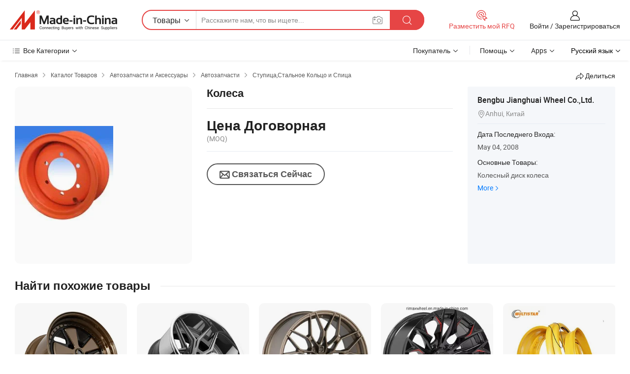

--- FILE ---
content_type: text/html;charset=UTF-8
request_url: https://ru.made-in-china.com/co_bbjhclwheel/product_Wheel_hinrrgieg.html
body_size: 18795
content:
<!DOCTYPE HTML>
<html lang="ru">
<head>
    <meta content="text/html; charset=utf-8" http-equiv="Content-Type" />
    <link rel="dns-prefetch" href="//www.micstatic.com">
    <link rel="dns-prefetch" href="//image.made-in-china.com">
    <link rel="dns-prefetch" href="//www.made-in-china.com">
    <link rel="dns-prefetch" href="//pylon.micstatic.com">
    <link rel="dns-prefetch" href="//expo.made-in-china.com">
    <link rel="dns-prefetch" href="//world.made-in-china.com">
    <link rel="dns-prefetch" href="//pic.made-in-china.com">
    <link rel="dns-prefetch" href="//fa.made-in-china.com">
    <meta http-equiv="X-UA-Compatible" content="IE=Edge, chrome=1" />
    <meta name="renderer" content="webkit" />
                            <link rel="alternate" hreflang="en" href="https://www.made-in-china.com/showroom/bbjhclwheel/product-detailLMHnyBslfPWh/China-Wheel.html" />
                                                        <link rel="alternate" hreflang="es" href="https://es.made-in-china.com/co_bbjhclwheel/product_Wheel_hinrrgieg.html" />
                                            <link rel="alternate" hreflang="pt" href="https://pt.made-in-china.com/co_bbjhclwheel/product_Wheel_hinrrgieg.html" />
                                            <link rel="alternate" hreflang="fr" href="https://fr.made-in-china.com/co_bbjhclwheel/product_Wheel_hinrrgieg.html" />
                                            <link rel="alternate" hreflang="ru" href="https://ru.made-in-china.com/co_bbjhclwheel/product_Wheel_hinrrgieg.html" />
                                            <link rel="alternate" hreflang="it" href="https://it.made-in-china.com/co_bbjhclwheel/product_Wheel_hinrrgieg.html" />
                                            <link rel="alternate" hreflang="de" href="https://de.made-in-china.com/co_bbjhclwheel/product_Wheel_hinrrgieg.html" />
                                            <link rel="alternate" hreflang="nl" href="https://nl.made-in-china.com/co_bbjhclwheel/product_Wheel_hinrrgieg.html" />
                                            <link rel="alternate" hreflang="sa" href="https://sa.made-in-china.com/co_bbjhclwheel/product_Wheel_hinrrgieg.html" />
                                            <link rel="alternate" hreflang="kr" href="https://kr.made-in-china.com/co_bbjhclwheel/product_Wheel_hinrrgieg.html" />
                                            <link rel="alternate" hreflang="jp" href="https://jp.made-in-china.com/co_bbjhclwheel/product_Wheel_hinrrgieg.html" />
                                            <link rel="alternate" hreflang="hi" href="https://hi.made-in-china.com/co_bbjhclwheel/product_Wheel_hinrrgieg.html" />
                                            <link rel="alternate" hreflang="th" href="https://th.made-in-china.com/co_bbjhclwheel/product_Wheel_hinrrgieg.html" />
                                            <link rel="alternate" hreflang="tr" href="https://tr.made-in-china.com/co_bbjhclwheel/product_Wheel_hinrrgieg.html" />
                                            <link rel="alternate" hreflang="vi" href="https://vi.made-in-china.com/co_bbjhclwheel/product_Wheel_hinrrgieg.html" />
                                            <link rel="alternate" hreflang="id" href="https://id.made-in-china.com/co_bbjhclwheel/product_Wheel_hinrrgieg.html" />
                                    <link rel="alternate" hreflang="x-default" href="https://www.made-in-china.com/showroom/bbjhclwheel/product-detailLMHnyBslfPWh/China-Wheel.html" />
            <title>Колеса - Китай Колесо, сплав</title>
            <meta name="Keywords" content="Колеса,Колесо, сплав" />
                        <meta name="Description" content="Колеса,Найти подробную информацию о Колесо, сплав от Колеса - Bengbu Jianghuai Wheel Co.,Ltd." />
             <meta property="og:title" content="[Hot Item] Колеса"/>
<meta property="og:type" content="product"/>
<meta property="og:url" content="https://ru.made-in-china.com/co_bbjhclwheel/product_Wheel_hinrrgieg.html"/>
<meta property="og:image" content="https://image.made-in-china.com/2f0j00LeVEyjOlLHob/Wheel.jpg"/>
<meta property="og:site_name" content="Made-in-China.com"/>
<meta property="fb:admins" content="292039974180201"/>
<meta property="fb:page_id" content="10150525576765348"/>
<meta property="fb:app_id" content="205885989426763"/>
<meta property="product:price:amount" content="" />
<meta property="product:price:currency" content="USD" />
<meta property="og:availability" content="instock" />
<link rel="canonical" href="https://ru.made-in-china.com/co_bbjhclwheel/product_Wheel_hinrrgieg.html" />
            <link rel="amphtml" href="https://ru.made-in-china.com/amp/co_bbjhclwheel/product_Wheel_hinrrgieg.html">
    <link rel="stylesheet" type="text/css" href="https://www.micstatic.com/common/css/global_bdef139a.css" media="all">
    <link rel="stylesheet" type="text/css" href="https://www.micstatic.com/landing/www/product/free/css/global_v2_96df6b18.css" media="all">
    <link rel="stylesheet" type="text/css" href="https://www.micstatic.com/common/js/assets/artDialog/2.0.0/skins/default_9d77dce2.css" />
    <link rel="stylesheet" href="https://www.micstatic.com/landing/www/product/free/css/detail_v2_cdb9288a.css">
            <link rel="stylesheet" type="text/css" href="https://www.micstatic.com/landing/www/product/free/css/detail-mlan_51101171.css" media="all"/>
            <script type="text/javascript" src="https://www.micstatic.com/common/js/libs/jquery_2ad57377.js" charset="utf-8" crossorigin="anonymous" ></script><script type="text/javascript" src="https://www.micstatic.com/common/js/libs/class.0.3.2_2c7a4288.js" charset="utf-8" crossorigin="anonymous" ></script><!-- Polyfill Code Begin --><script chaset="utf-8" type="text/javascript" src="https://www.micstatic.com/polyfill/polyfill-simplify_eb12d58d.js"></script><!-- Polyfill Code End --></head>
<body class="res-wrapper" probe-clarity="false" >
    <div style="position:absolute;top:0;left:0;width:1px;height:1px;overflow:hidden">
        <img src="//stat.made-in-china.com/event/rec.gif?type=0&data=%7B%22layout%22%3A%22-1%22%2C%22ct%22%3A%221%22%2C%22pos%22%3A0%2C%22random%22%3A%220%22%2C%22c%22%3A%222%22%7D&st=1762342031707"/>
    </div>
    <input type="hidden" id="lan" name="lan" value="ru">
    <input id="rfqClickData" type="hidden" value="type=2&data=%7B%22layout%22%3A%22-1%22%2C%22ct%22%3A%221%22%2C%22pos%22%3A0%2C%22random%22%3A%220%22%2C%22c%22%3A%222%22%7D&st=1762342031707&rfqc=1" />
    <input id="rootpath" type="hidden" value="/showroom" />
    <input type="hidden" id="loginUserName" value="bbjhclwheel"/>
    <input type="hidden" id="enHomeUrl" value="https://www.made-in-china.com/showroom/bbjhclwheel"/>
    <input type="hidden" id="pureFreeUrlType" value="true"/>
    <input type="hidden" id="logoImgUrl" value=""/>
    <input type="hidden" id="comReviewSourceId" value="rbnmMfYoszWS"/>
            <input type="hidden" name="abTestCode" id="abTestCode" value="" />
            <input type="hidden" name="searchTip" id="searchTip" value="Все еще ищете? Просто поищите еще, чтобы найти то, что вам нужно!">
    <input type="hidden" name="user_behavior_trace_id" id="user_behavior_trace_id" value="1j99sak8v010z"/>
        <input type="hidden" id="contactUrlParam" value="?plant=ru&from=shrom&type=free&page=p_detail">
            <div id="header" ></div>
<script>
    function headerMlanInit() {
        const funcName = 'headerMlan';
        const app = new window[funcName]({target: document.getElementById('header'), props: {props: {"pageType":9,"logoTitle":"Производители и поставщики","logoUrl":null,"base":{"buyerInfo":{"service":"Услуги","newUserGuide":"Гид для новичков","auditReport":"Audited Suppliers' Reports","meetSuppliers":"Meet Suppliers","onlineTrading":"Secured Trading Service","buyerCenter":"Центр покупателей","contactUs":"Связаться с Нами","search":"Поиск","prodDirectory":"Каталог Товаров","supplierDiscover":"Supplier Discover","sourcingRequest":"Разместить Запрос на Поставку","quickLinks":"Quick Links","myFavorites":"Мое Избранное","visitHistory":"История Браузера","buyer":"Покупатель","blog":"Бизнес-информация"},"supplierInfo":{"supplier":"Поставщик","joinAdvance":"加入高级会员","tradeServerMarket":"外贸服务市场","memberHome":"外贸e家","cloudExpo":"Smart Expo云展会","onlineTrade":"交易服务","internationalLogis":"国际物流","northAmericaBrandSailing":"北美全渠道出海","micDomesticTradeStation":"中国制造网内贸站"},"helpInfo":{"whyMic":"Why Made-in-China.com","auditSupplierWay":"Как мы проводим аудит поставщиков","securePaymentWay":"Как мы обеспечиваем оплату","submitComplaint":"Подать жалобу","contactUs":"Связаться с Нами","faq":"Вопросы-Ответы","help":"Помощь"},"appsInfo":{"downloadApp":"Скачать App!","forBuyer":"Для покупателя","forSupplier":"Для поставщика","exploreApp":"Исследовать эксклюзивные скидки в App","apps":"Apps"},"languages":[{"lanCode":0,"simpleName":"en","name":"English","value":"https://www.made-in-china.com/showroom/bbjhclwheel/product-detailLMHnyBslfPWh/China-Wheel.html"},{"lanCode":5,"simpleName":"es","name":"Español","value":"https://es.made-in-china.com/co_bbjhclwheel/product_Wheel_hinrrgieg.html"},{"lanCode":4,"simpleName":"pt","name":"Português","value":"https://pt.made-in-china.com/co_bbjhclwheel/product_Wheel_hinrrgieg.html"},{"lanCode":2,"simpleName":"fr","name":"Français","value":"https://fr.made-in-china.com/co_bbjhclwheel/product_Wheel_hinrrgieg.html"},{"lanCode":3,"simpleName":"ru","name":"Русский язык","value":"https://ru.made-in-china.com/co_bbjhclwheel/product_Wheel_hinrrgieg.html"},{"lanCode":8,"simpleName":"it","name":"Italiano","value":"https://it.made-in-china.com/co_bbjhclwheel/product_Wheel_hinrrgieg.html"},{"lanCode":6,"simpleName":"de","name":"Deutsch","value":"https://de.made-in-china.com/co_bbjhclwheel/product_Wheel_hinrrgieg.html"},{"lanCode":7,"simpleName":"nl","name":"Nederlands","value":"https://nl.made-in-china.com/co_bbjhclwheel/product_Wheel_hinrrgieg.html"},{"lanCode":9,"simpleName":"sa","name":"العربية","value":"https://sa.made-in-china.com/co_bbjhclwheel/product_Wheel_hinrrgieg.html"},{"lanCode":11,"simpleName":"kr","name":"한국어","value":"https://kr.made-in-china.com/co_bbjhclwheel/product_Wheel_hinrrgieg.html"},{"lanCode":10,"simpleName":"jp","name":"日本語","value":"https://jp.made-in-china.com/co_bbjhclwheel/product_Wheel_hinrrgieg.html"},{"lanCode":12,"simpleName":"hi","name":"हिन्दी","value":"https://hi.made-in-china.com/co_bbjhclwheel/product_Wheel_hinrrgieg.html"},{"lanCode":13,"simpleName":"th","name":"ภาษาไทย","value":"https://th.made-in-china.com/co_bbjhclwheel/product_Wheel_hinrrgieg.html"},{"lanCode":14,"simpleName":"tr","name":"Türkçe","value":"https://tr.made-in-china.com/co_bbjhclwheel/product_Wheel_hinrrgieg.html"},{"lanCode":15,"simpleName":"vi","name":"Tiếng Việt","value":"https://vi.made-in-china.com/co_bbjhclwheel/product_Wheel_hinrrgieg.html"},{"lanCode":16,"simpleName":"id","name":"Bahasa Indonesia","value":"https://id.made-in-china.com/co_bbjhclwheel/product_Wheel_hinrrgieg.html"}],"showMlan":true,"showRules":false,"rules":"Rules","language":"ru","menu":"Меню","subTitle":null,"subTitleLink":null,"stickyInfo":null},"categoryRegion":{"categories":"Все Категории","categoryList":[{"name":"Сельское Хозяйство и Пища","value":"https://ru.made-in-china.com/category1_Agriculture-Food/Agriculture-Food_usssssssss.html","catCode":"1000000000"},{"name":"Одежда и Аксессуары","value":"https://ru.made-in-china.com/category1_Apparel-Accessories/Apparel-Accessories_uussssssss.html","catCode":"1100000000"},{"name":"Искусство и Ремесла","value":"https://ru.made-in-china.com/category1_Arts-Crafts/Arts-Crafts_uyssssssss.html","catCode":"1200000000"},{"name":"Автозапчасти и Аксессуары","value":"https://ru.made-in-china.com/category1_Auto-Motorcycle-Parts-Accessories/Auto-Motorcycle-Parts-Accessories_yossssssss.html","catCode":"2900000000"},{"name":"Сумки, Футляры и Коробки","value":"https://ru.made-in-china.com/category1_Bags-Cases-Boxes/Bags-Cases-Boxes_yhssssssss.html","catCode":"2600000000"},{"name":"Химическая Промышленность","value":"https://ru.made-in-china.com/category1_Chemicals/Chemicals_uissssssss.html","catCode":"1300000000"},{"name":"Компьютерные Товары","value":"https://ru.made-in-china.com/category1_Computer-Products/Computer-Products_iissssssss.html","catCode":"3300000000"},{"name":"Строительство и Отделка","value":"https://ru.made-in-china.com/category1_Construction-Decoration/Construction-Decoration_ugssssssss.html","catCode":"1500000000"},{"name":"Бытовая Электроника","value":"https://ru.made-in-china.com/category1_Consumer-Electronics/Consumer-Electronics_unssssssss.html","catCode":"1400000000"},{"name":"Электротехника и Электроника","value":"https://ru.made-in-china.com/category1_Electrical-Electronics/Electrical-Electronics_uhssssssss.html","catCode":"1600000000"},{"name":"Мебель","value":"https://ru.made-in-china.com/category1_Furniture/Furniture_yessssssss.html","catCode":"2700000000"},{"name":"Здоровье и Медицина","value":"https://ru.made-in-china.com/category1_Health-Medicine/Health-Medicine_uessssssss.html","catCode":"1700000000"},{"name":"Промышленное Оборудование и Компоненты","value":"https://ru.made-in-china.com/category1_Industrial-Equipment-Components/Industrial-Equipment-Components_inssssssss.html","catCode":"3400000000"},{"name":"Инструменты и Измерительные Приборы","value":"https://ru.made-in-china.com/category1_Instruments-Meters/Instruments-Meters_igssssssss.html","catCode":"3500000000"},{"name":"Легкая промышленность и товары повседневного спроса","value":"https://ru.made-in-china.com/category1_Light-Industry-Daily-Use/Light-Industry-Daily-Use_urssssssss.html","catCode":"1800000000"},{"name":"Светильники и Освещение","value":"https://ru.made-in-china.com/category1_Lights-Lighting/Lights-Lighting_isssssssss.html","catCode":"3000000000"},{"name":"Машины Для Производства и Обработки","value":"https://ru.made-in-china.com/category1_Manufacturing-Processing-Machinery/Manufacturing-Processing-Machinery_uossssssss.html","catCode":"1900000000"},{"name":"Металлургия, Полезные Ископаемые и Энергетика","value":"https://ru.made-in-china.com/category1_Metallurgy-Mineral-Energy/Metallurgy-Mineral-Energy_ysssssssss.html","catCode":"2000000000"},{"name":"Канцелярские Товары","value":"https://ru.made-in-china.com/category1_Office-Supplies/Office-Supplies_yrssssssss.html","catCode":"2800000000"},{"name":"Упаковка и Полиграфия","value":"https://ru.made-in-china.com/category1_Packaging-Printing/Packaging-Printing_ihssssssss.html","catCode":"3600000000"},{"name":"Безопасность и Защита","value":"https://ru.made-in-china.com/category1_Security-Protection/Security-Protection_ygssssssss.html","catCode":"2500000000"},{"name":"Услуги","value":"https://ru.made-in-china.com/category1_Service/Service_ynssssssss.html","catCode":"2400000000"},{"name":"Спортивные Товары и Отдых","value":"https://ru.made-in-china.com/category1_Sporting-Goods-Recreation/Sporting-Goods-Recreation_iussssssss.html","catCode":"3100000000"},{"name":"Текстиль","value":"https://ru.made-in-china.com/category1_Textile/Textile_yussssssss.html","catCode":"2100000000"},{"name":"Инструменты и Крепёжные Изделия","value":"https://ru.made-in-china.com/category1_Tools-Hardware/Tools-Hardware_iyssssssss.html","catCode":"3200000000"},{"name":"Игрушки","value":"https://ru.made-in-china.com/category1_Toys/Toys_yyssssssss.html","catCode":"2200000000"},{"name":"Транспорт","value":"https://ru.made-in-china.com/category1_Transportation/Transportation_yissssssss.html","catCode":"2300000000"}],"more":"Больше"},"searchRegion":{"show":true,"lookingFor":"Расскажите нам, что вы ищете...","homeUrl":"//ru.made-in-china.com","products":"Товары","suppliers":"Поставщики","auditedFactory":null,"uploadImage":"Загрузить изображение","max20MbPerImage":"Максимум 20 МБ на изображение","yourRecentKeywords":"Ваши последние ключевые слова","clearHistory":"Очистить Историю","popularSearches":"Похожие Поиски","relatedSearches":"Больше","more":null,"maxSizeErrorMsg":"Загрузка не удалась. Максимальный размер изображения 20 МБ.","noNetworkErrorMsg":"Нет сетевого подключения. Пожалуйста, проверьте настройки сети и попробуйте снова.","uploadFailedErrorMsg":"Загрузка не удалась. Неверный формат изображения. Поддерживаемые форматы: JPG, PNG, BMP.","relatedList":null,"relatedTitle":null,"relatedTitleLink":null,"formParams":null,"mlanFormParams":{"keyword":null,"inputkeyword":null,"type":null,"currentTab":null,"currentPage":null,"currentCat":null,"currentRegion":null,"currentProp":null,"submitPageUrl":null,"parentCat":null,"otherSearch":null,"currentAllCatalogCodes":null,"sgsMembership":null,"memberLevel":null,"topOrder":null,"size":null,"more":"больше","less":"less","staticUrl50":null,"staticUrl10":null,"staticUrl30":null,"condition":"0","conditionParamsList":[{"condition":"0","conditionName":null,"action":"https://ru.made-in-china.com/quality-china-product/middleSearch","searchUrl":null,"inputPlaceholder":null},{"condition":"1","conditionName":null,"action":"/companySearch?keyword=#word#","searchUrl":null,"inputPlaceholder":null}]},"enterKeywordTips":"Введите ключевое слово по крайней мере для вашего поиска.","openMultiSearch":false},"frequentRegion":{"rfq":{"rfq":"Разместить мой RFQ","searchRfq":"Search RFQs","acquireRfqHover":"Расскажите нам, что вам нужно, и попробуйте простой способ получить цитаты !","searchRfqHover":"Discover quality RFQs and connect with big-budget buyers"},"account":{"account":"Аккаунт","signIn":"Войти","join":"Зарегистрироваться","newUser":"Новый Пользователь","joinFree":"Зарегистрироваться","or":"Или","socialLogin":"Нажимая «Зарегистрироваться», «Войти» или «Продолжить» с Facebook, Linkedin, Twitter, Google, %s, я принимаю %sUser Agreement%s и %sPrivacy Policy%s","message":"Сообщения","quotes":"Цитаты","orders":"Заказы","favorites":"Избранное","visitHistory":"История Браузера","postSourcingRequest":"Разместить Запрос на Поставку","hi":"Здравствуйте","signOut":"Выйти","manageProduct":"Управление Продуктами","editShowroom":"Редактировать выставочный зал","username":"","userType":null,"foreignIP":true,"currentYear":2025,"userAgreement":"Пользовательское соглашение","privacyPolicy":"Политика конфиденциальности"},"message":{"message":"Сообщения","signIn":"Войти","join":"Зарегистрироваться","newUser":"Новый Пользователь","joinFree":"Зарегистрироваться","viewNewMsg":"Sign in to view the new messages","inquiry":"Запросы","rfq":"RFQs","awaitingPayment":"Awaiting payments","chat":"Чат","awaitingQuotation":"Ожидание котировок"},"cart":{"cart":"Корзина запросов"}},"busiRegion":null,"previewRegion":null}}});
		const hoc=o=>(o.__proto__.$get=function(o){return this.$$.ctx[this.$$.props[o]]},o.__proto__.$getKeys=function(){return Object.keys(this.$$.props)},o.__proto__.$getProps=function(){return this.$get("props")},o.__proto__.$setProps=function(o){var t=this.$getKeys(),s={},p=this;t.forEach(function(o){s[o]=p.$get(o)}),s.props=Object.assign({},s.props,o),this.$set(s)},o.__proto__.$help=function(){console.log("\n            $set(props): void             | 设置props的值\n            $get(key: string): any        | 获取props指定key的值\n            $getKeys(): string[]          | 获取props所有key\n            $getProps(): any              | 获取props里key为props的值（适用nail）\n            $setProps(params: any): void  | 设置props里key为props的值（适用nail）\n            $on(ev, callback): func       | 添加事件监听，返回移除事件监听的函数\n            $destroy(): void              | 销毁组件并触发onDestroy事件\n        ")},o);
        window[`${funcName}Api`] = hoc(app);
    };
</script><script type="text/javascript" crossorigin="anonymous" onload="headerMlanInit()" src="https://www.micstatic.com/nail/pc/header-mlan_d55924f8.js"></script>    <div class="page">
        <div class="grid">
            <input type="hidden" id="curLanCode" value=" 3"/>
            <input id="ads_word" name="ads_word" type="hidden" value="" />
            <input type="hidden" name="qaToken" id="qaToken" value="" />
            <input type="hidden" id="qaSource" value="">
            <input type="hidden" name="iqa-country" id="iqa-country" value="" />
            <input type="hidden" name="iqa-portrait" id="iqa-portrait" value="" />
                        <input type="hidden" name="iqa-tooltip-selecter" id="iqa-tooltip-selecter" value="#J-send-inquiry" />
            <script class="J-mlan-config" type="text/data-lang" data-lang="ru">
                {
                    "more": "Посмотреть Всё",
                "less": "Посмотреть Mеньше",
                "pmore": "Больше",
                "pless": "Mеньше",
                "emailRequired": "Введите ваш адрес электронной почты.",
                "email": "Введите действительный адрес почты.",
                "contentRequired": "Введите содержание вашего запроса.",
                "maxLength": "Текст Вашего запроса должен содержать от 20 до 4000 символов.",
                "quiryDialogTitle": "Ввести контакт, чтобы укрепить доверия с поставщиком",
                "videoTitle": "Посмотреть Похожие Видео",
                "alsoViewTitle": "Люди, которые посмотрели это, также посмотрели",
                "latestPriceTitle": "Введите подробные требования, чтобы получить точное предложение",
                "frequencyError": "Ваши операции выполняются слишком часто. Повторите попытку позже.",
                "ratingReviews": "Рейтинги и отзывы",
                "selectOptions": ["Топ Отзывы", "Самые Последние"],
                "overallReviews": {
                    "title": "Все отзывы",
                    "reviews": "Отзывы",
                    "star": "Звезда"
                },
                "customerSatisfaction": {
                    "title": "Удовлетворенность Клиентов",
                    "response": "Обратная связь",
                    "service": "Услуги",
                    "quality": "Качество",
                    "delivery": "Доставка"
                },
                "reviewDetails": {
                    "title": "Подробности отзывов",
                    "verifiedPurchase": "Подтвержденная покупка",
                    "showPlace": {
                        "publicShow": "Public show",
                        "publicShowInProtection": "Public show (Protection period)",
                        "onlyInVo": "Only show in VO"
                    },
                    "modified": "Modified"
                },
                "pager": {
                    "goTo": "Перейти к",
                    "page": "Страница",
                    "next": "Следующий",
                    "prev": "Предыдущий",
                    "confirm": "Подтвердить"
                },
                "loadingTip": "Загрузка",
                "foldingReviews": "Посмотреть Складные Обзоры",
                "noInfoTemporarily": "Временно нет информации.",
                "Company Introduction": "О компании"
            }
            </script>
            <div class="page-product-details">
                <div class="detail-wrapper cf">
                    <div class="main-wrap">
                                                    <input type="hidden" id="encodeProdCatCode" value="nORrJQtMxxEm"/>
                                                <input type="hidden" id="sensor_pg_v" value="pid:LMHnyBslfPWh,cid:rbnmMfYoszWS,tp:104,stp:10403,plate:normal,sst:free"/>
                        <input type="hidden" id="isUser" value="false">
                        <!-- 面包屑 -->
                        <div class="top-box">
                            <div class="crumb">
    <span>
                <a rel="nofollow" target="_blank" href="//ru.made-in-china.com/">
                    <span>Главная</span>
    </a>
    </span>
    <i class="micon">&#xe008;</i>
    <span>
                                <a target="_blank" href="https://ru.made-in-china.com/html/category.html">
                        <span>Каталог Товаров</span>
        </a>
            </span>
                        <i class="micon">&#xe008;</i>
            <span>
                            <a target="_blank" href="https://ru.made-in-china.com/category1_Auto-Motorcycle-Parts-Accessories/Auto-Motorcycle-Parts-Accessories_yossssssss.html">
                                    <span>Автозапчасти и Аксессуары</span>
            </a>
            </span>
                    <i class="micon">&#xe008;</i>
            <span>
                            <a target="_blank" href="https://ru.made-in-china.com/category23_Auto-Motorcycle-Parts-Accessories/Auto-Parts_yosyssssss_1.html">
                                    <span>Автозапчасти</span>
            </a>
            </span>
                <i class="micon">&#xe008;</i>
        <span>
                        <a target="_blank" href="https://ru.made-in-china.com/category23_Auto-Motorcycle-Parts-Accessories/Wheel-Hub-Rim-Spoke_yosyusssss_1.html">
                            <span>Ступица,Стальное Кольцо и Спица</span>
        </a>
        </span>
    </div>
                            <div class="sider-top cf">
        <div class="share-wrap share-small-wrap J-share">
    <span class="share-link">
        <i class="ob-icon icon-right-rotation"></i> Делиться </span>
    <div class="share-cnt cf">
        <span class="share-empty-box"></span>
                                <span id="J-sns-icons" data-Image="//image.made-in-china.com/43f34j00LeVEyjOlLHob/Wheel.jpg" data-Desc="Колеса on Made-in-China.com"
                  data-fblink="https://ru.made-in-china.com/co_bbjhclwheel/product_Wheel_hinrrgieg.html?utm_medium=free&utm_campaign=showroom_share&utm_source=facebook"
                  data-twlink="https://ru.made-in-china.com/co_bbjhclwheel/product_Wheel_hinrrgieg.html?utm_medium=free&utm_campaign=showroom_share&utm_source=twitter"
                  data-ptlink="https://ru.made-in-china.com/co_bbjhclwheel/product_Wheel_hinrrgieg.html?utm_medium=free&utm_campaign=showroom_share&utm_source=pinterest"
                  data-ldlink="https://ru.made-in-china.com/co_bbjhclwheel/product_Wheel_hinrrgieg.html?utm_medium=free&utm_campaign=showroom_share&utm_source=linkedin"
                            ></span>
                <span class="mail link-blue fr">
            <iframe src="about:blank" frameborder="0" id="I-email-this-page" name="I-email-this-page" width="0" height="0" style="width:0;height:0;"></iframe>
            <a class="micpm" href="https://www.made-in-china.com/showroom/bbjhclwheel/share/LMHnyBslfPWh/China-Wheel.html?lanCode=3" rel="nofollow" title="Email" target="I-email-this-page" ><i class="micon" title="Email this page"></i></a>
        </span>
    </div>
</div>
</div>
                        </div>
                        <!-- 产品主要信息 -->
                        <div class="product-info-box">
                            <div class="free-page-main-info main-info cf" faw-module="main_product" faw-exposure>
                                                                    <div class="gallary-box">
                                        <div class="gallary-wrap">
                                            <div class="pic-list" id="pic-list">
                                                <div class="item" fsrc="#">
                                                    <div class="hvalign">
                                                        <div class="hvalign-cnt" ads-data="st:8">
                                                                                                                                                                                            <img src="//image.made-in-china.com/155f0j00LeVEyjOlLHob/Wheel.webp" alt="Колеса"
                                                                        title="Колеса">
                                                                                                                    </div>
                                                    </div>
                                                </div>
                                            </div>
                                        </div>
                                    </div>
                                                                    <div class="base-info">
                                        <div class="pro-name">
                                            <h1>Колеса</h1>
                                                                                    </div>
                                                                                    <div class="property">
                        <div class="price-box">
            <div class="price-base-info">
                                    <div class="no-priceNum">
                        <table>
                            <tbody>
                            <tr style="display: inline-flex;flex-wrap: wrap;flex-direction: column;align-items: flex-start;" class="no-price-tr-style">
                                <td class="no-price-color">Цена Договорная</td>
                                <td style="padding: 0" class="mini-font-size">
                                    <span>(MOQ)</span>
                                </td>
                            </tr>
                            </tbody>
                        </table>
                    </div>
            </div>
        </div>
    <div class="others">
                </div>
</div>
                                        <div class="act-box">
                                                                                            <div class="btns">
                                                                                                            <a fun-inquiry-product class="btn" target="_blank" href="https://www.made-in-china.com/sendInquiry/prod_LMHnyBslfPWh_rbnmMfYoszWS.html?plant=ru&from=shrom&type=free&page=p_detail" rel="nofollow" ads-data="st:24,pdid:LMHnyBslfPWh,pcid:rbnmMfYoszWS"><i class="micon">&#xe03d;</i>Связаться Сейчас</a>
                                                                                                    </div>
                                                                                    </div>
                                    </div>
                            </div>
                            <div class="com-info">
        <div class="base">
        <p class="com-name">
            <a href="https://ru.made-in-china.com/co_bbjhclwheel/">
                Bengbu Jianghuai Wheel Co.,Ltd.
            </a>
        </p>
        <p class="local"><i class="micon">&#xe024;</i>Anhui, Китай</p>
    </div>
        <div class="review-scores">
                <div class="J-review-box" style="display: none;border-top: 1px solid #e6ecf2;padding: 5px 0;">
                            <span>What's your impression of this company?</span>
                        <div class="score-item review-btn" ads-data="st:114">
                <i class="ob-icon icon-fill-text"></i>
                <span style="color:#007DFA;text-decoration: underline;cursor: pointer;">review now</span>
            </div>
        </div>
    </div>
    <div class="other com-other-info">
        <div class="mrb-10">
            <p><span>Дата Последнего Входа:</span></p>
            <p> May 04, 2008</p>
        </div>
        <div class="mrb-10">
                    </div>
        <div>
                            <p><span>Основные Товары:</span></p>
                <p>
                                        <span class="sider-main-products-new ellipsis-two-lines" >
                                        &#1050;&#1086;&#1083;&#1077;&#1089;&#1085;&#1099;&#1081; &#1076;&#1080;&#1089;&#1082; &#1082;&#1086;&#1083;&#1077;&#1089;&#1072;
                                        </span>
                                    </p>
                <div class="new-more">
                    <a href="https://ru.made-in-china.com/co_bbjhclwheel/product_group_s_s_1.html" target="_blank">More<i class="ob-icon icon-right"></i></a>
                </div>
                    </div>
    </div>
</div>
                        </div>
                        <!-- Similar Items -->
                        <!-- ab实验只保留c -->
                        <div class="J-similar-product-place" faw-module="YML" faw-exposure>
    <div class="sr-similar-product-block">
        <div class="text-width-line">
            <div class="text">Найти похожие товары</div>
            <div class="line"></div>
        </div>
        <div class="sr-similar-product-wrap cf J-similar-product-wrap wrap-v3">
            <div class="sr-layout-content sr-similar-product-cnt cf J-similar-proudct-list ">
                <div class="sr-skeleton-container">
                    <div class="sr-skeleton-item">
                        <div class="sr-skeleton-pic"></div>
                        <div class="sr-skeleton-name"></div>
                        <div class="sr-skeleton-next-name"></div>
                        <div class="sr-skeleton-price"></div>
                        <div class="sr-skeleton-moq"></div>
                    </div>
                    <div class="sr-skeleton-item">
                        <div class="sr-skeleton-pic"></div>
                        <div class="sr-skeleton-name"></div>
                        <div class="sr-skeleton-next-name"></div>
                        <div class="sr-skeleton-price"></div>
                        <div class="sr-skeleton-moq"></div>
                    </div>
                    <div class="sr-skeleton-item">
                        <div class="sr-skeleton-pic"></div>
                        <div class="sr-skeleton-name"></div>
                        <div class="sr-skeleton-next-name"></div>
                        <div class="sr-skeleton-price"></div>
                        <div class="sr-skeleton-moq"></div>
                    </div>
                    <div class="sr-skeleton-item">
                        <div class="sr-skeleton-pic"></div>
                        <div class="sr-skeleton-name"></div>
                        <div class="sr-skeleton-next-name"></div>
                        <div class="sr-skeleton-price"></div>
                        <div class="sr-skeleton-moq"></div>
                    </div>
                    <div class="sr-skeleton-item">
                        <div class="sr-skeleton-pic"></div>
                        <div class="sr-skeleton-name"></div>
                        <div class="sr-skeleton-next-name"></div>
                        <div class="sr-skeleton-price"></div>
                        <div class="sr-skeleton-moq"></div>
                    </div>
                    <div class="sr-skeleton-item">
                        <div class="sr-skeleton-pic"></div>
                        <div class="sr-skeleton-name"></div>
                        <div class="sr-skeleton-next-name"></div>
                        <div class="sr-skeleton-price"></div>
                        <div class="sr-skeleton-moq"></div>
                    </div>
                </div>
            </div>
        </div>
    </div>
</div>
                        <!-- You May Like -->
                        <div class="product-box">
                            <div class="auto-box">
                                 <div class="main-block product-info J-tabs">
    <div class="main-block-title cf">
        <div class="desc-title J-tab selected"><h2>Описание Товара</h2></div>
        <div class="desc-title J-tab"><h2>Информация о Компании</h2></div>
                    </div>
    <div class="main-block-wrap cf">
        <div class="desc rich-text J-tab-cnt" >
                                    <div class="sr-txt-title" style="margin-top: 20px">
                <h2 class="sr-txt-h2">Описание Товара</h2>
            </div>
                                                <div>
                        &Ncy;&acy;&shcy;&acy; &kcy;&ocy;&mcy;&pcy;&acy;&ncy;&icy;&yacy; &icy;&mcy;&iecy;&iecy;&tcy; &ocy;&kcy;&ocy;&lcy;&ocy; 500 wokers&comma; &ocy;&bcy;&lcy;&acy;&dcy;&acy;&yacy; &scy;&iecy;&rcy;&icy;&iecy;&jcy; assets10 &vcy;&kcy;&lcy;&yucy;&chcy;&acy;&yacy; &bcy;&ocy;&lcy;&softcy;&shcy;&iecy; &chcy;&iecy;&mcy; 1000 &scy;&pcy;&iecy;&tscy;&icy;&fcy;&icy;&kcy;&acy;&tscy;&icy;&jcy;&comma; &kcy;&ocy;&lcy;&iecy;&scy;&acy;&mcy;&icy; 400 &tcy;&ycy;&scy;&yacy;&chcy; &acy;&vcy;&tcy;&ocy;&mcy;&ocy;&bcy;&icy;&lcy;&softcy;&ncy;&ycy;&mcy;&icy;&comma; &kcy;&ocy;&lcy;&iecy;&scy;&acy;&mcy;&icy; 50 &tcy;&ycy;&scy;&yacy;&chcy; off-road &icy; 100 &acy;&vcy;&tcy;&ocy;&mcy;&ocy;&bcy;&icy;&lcy;&softcy;&ncy;&ocy;&jcy; &tcy;&ycy;&scy;&yacy;&chcy;&acy;&mcy;&icy; &iecy;&mcy;&kcy;&ocy;&scy;&tcy;&icy; &lcy;&ucy;&chcy;&iecy;&jcy;&period; <br /><br />&Mcy;&ycy; &acute;re &icy;&zcy;&gcy;&ocy;&tcy;&ocy;&vcy;&lcy;&iecy;&ncy;&icy;&iecy; professonal &ocy;&pcy;&rcy;&acy;&vcy;&ycy; &kcy;&ocy;&lcy;&iecy;&scy;&acy;&comma; &ncy;&acy;&shcy;&icy; &pcy;&rcy;&ocy;&dcy;&ucy;&kcy;&tcy;&ycy; &vcy;&ycy;&scy;&ocy;&kcy;&ocy;&gcy;&ocy; &kcy;&acy;&chcy;&iecy;&scy;&tcy;&vcy;&acy; &icy; &ucy;&mcy;&iecy;&lcy;&ocy;&gcy;&ocy; &icy;&zcy;&gcy;&ocy;&tcy;&ocy;&vcy;&lcy;&iecy;&ncy;&ncy;&ocy;&gcy;&ocy;&period;
                    </div>
                                                </div>
                    <div class="desc company-info J-tab-cnt">
                                    <div class="info-li">
                        <span class="info-label">Адрес:</span>
                        <span class="info-text">No.61, First Daqing Road, Bengbu, Anhui, China</span>
                    </div>
                                    <div class="info-li">
                        <span class="info-label">Тип Бизнеса:</span>
                        <span class="info-text">Производитель/Завод, Торговая Компания</span>
                    </div>
                                                    <div class="info-li">
                        <span class="info-label">Диапазон Бизнеса:</span>
                        <span class="info-text">Автозапчасти и Аксессуары</span>
                    </div>
                                    <div class="info-li">
                        <span class="info-label">Основные Товары:</span>
                        <a href="https://ru.made-in-china.com/co_bbjhclwheel/product_group_s_s_1.html" class="info-text">&#1050;&#1086;&#1083;&#1077;&#1089;&#1085;&#1099;&#1081; &#1076;&#1080;&#1089;&#1082; &#1082;&#1086;&#1083;&#1077;&#1089;&#1072;</a>
                    </div>
                                    <div class="info-li info-li-column">
                        <span class="info-label">О компании:</span>
                        <span class="info-text">Колесо Jianghuai Bengbu Co., Ltd. в качестве автомобильного завода филиала обода колеса к Jianghuai Аньхой автомобильной группой в 1997 году. Фактически, его имя было Bengbu Автомобильная сталь круг на заводе, как производитель закончились смертельным исходом специальные автомобильные колеса, внедорожные колеса и автомобильных фар дальнего света, как в 1971 году. В настоящее время наша компания имеет около 500 wokers, обладающих активы10, в том числе серии более чем 1000 Технические характеристики, 400 тысяч автомобильных колес, 50 тысяч внедорожные колеса и 100 тысячи лучей для автомобильной промышленности. Основные продукты были не только для автомобильной промышленности jianghuai Аньхой, Нанкин, автомобильной промышленности и Хэфэй вилочного погрузчика, а также экспортировать в Юго-Восточной Азии. Мы способны поставлять 140, 000устанавливает/месяц.</span>
                    </div>
                            </div>
        <div class="J-tab-cnt reviews-block" style="display: none;width:100%">
            <div id="app"></div>
        </div>
    </div>
</div>
<input type="hidden" id="product-detail-review" value="true">
                                        <div class="main-block send-inquiry" faw-module="supplier_inquiry" faw-exposure>
    <div class="main-block-title" id="J-send-inquiry">
        <span>Связаться с поставщиком</span>
    </div>
    <div class="main-block-wrap">
        <input type="hidden" id="showRoomUrl" value="//www.made-in-china.com/sendInquiry/prod_LMHnyBslfPWh_rbnmMfYoszWS.html?plant=ru&from=shrom&type=free&page=p_detail">
        <input type="hidden" id="loginStatu" value="0" />
                <form id="inqueryForm" class="obelisk-form" method="post" target="_blank" action="//www.made-in-china.com/sendInquiry/prod_LMHnyBslfPWh_rbnmMfYoszWS.html?plant=ru&from=shrom&type=free&page=p_detail&quickpost=1">
                <input type="hidden" id="sourceReqType" name="sourceReqType" value="GLP" />
        <input type="hidden" name="showRoomQuickInquireFlag" value="1"/>
        <input type="hidden" name="showRoomId" value="rbnmMfYoszWS"/>
        <input type="hidden" name="compareFromPage" id="compareFromPage" value="1"/>
        <div class="form-item">
            <label class="form-label ">
                                    <em>*</em>
                                От:
            </label>
            <div class="form-fields ">
                                                    <input type="text" name="senderMail" id="J-quick-inquiry-input" class="input-text col-12" placeholder="Пожалуйста, введите вашу эле. почту." value="">
                            </div>
        </div>
        <div class="form-item">
            <label class="form-label to-name">Кому:</label>
            <div class="form-fields to-name J-async-freeInquiryUserInfo"></div>
        </div>
        <div class="form-item">
            <label class="form-label"><em>*</em>Сообщение:</label>
            <div class="form-fields">
                    <textarea name="content" id="inquiryContent" class="input-textarea massage col-12"                       cols="80" rows="6" placeholder="Рекомендуем подробно описать требования к товару и данные о Вашей компании." maxlength="4000"></textarea>
            </div>
        </div>
                <div class="form-item last">
            <label class="form-label"></label>
            <div class="form-fields to-name">
                                    <button fun-inquiry-supplier type="submit" class="btn btn-main" id="inquirySend" ads-data="st:24,pdid:LMHnyBslfPWh,pcid:rbnmMfYoszWS">Отправить</button>
                                                    <p class="promote">
                        <label for="">Это не то, что вы ищете?</label>
                                                <a fun-rfq class="link-red J-ads-data" href="//purchase.made-in-china.com/trade-service/quotation-request.html?lan=ru" rel="nofollow" ads-data="type=2&data=%7B%22layout%22%3A%22-1%22%2C%22ct%22%3A%221%22%2C%22pos%22%3A0%2C%22random%22%3A%220%22%2C%22c%22%3A%222%22%7D&st=1762342031712&rfqc=2,pdid:LMHnyBslfPWh,pcid:rbnmMfYoszWS">
                            <i class="micon">&#xe010;</i>Опубликовать запрос на закупку </a>
                    </p>
                            </div>
        </div>
    </form>
    </div>
</div>
<div class="related-block">
    <div class="sider-title"><span>Связанные Категории</span></div>
    </div>
                                    <div class="main-block-minor similar-hot-categories">
                <h3 class="main-block-title">Горячие Поиски</h3>
        <div class="main-block-wrap mb20">
                                                            <div class="capsule">
                            <a href="https://ru.made-in-china.com/tag_search_product/Steering-Wheel_usyngn_1.html" title="Рулевое Колесо" target="_blank">Рулевое Колесо</a>
                        </div>
                                                                                <div class="capsule">
                            <a href="https://ru.made-in-china.com/tag_search_product/Wheel-Hub_uoren_1.html" title="Ступица Колеса" target="_blank">Ступица Колеса</a>
                        </div>
                                                                                <div class="capsule">
                            <a href="https://ru.made-in-china.com/tag_search_product/Motorcycle-Wheel_yongn_1.html" title="Мотоциклетное Колесо" target="_blank">Мотоциклетное Колесо</a>
                        </div>
                                                                                <div class="capsule">
                            <a href="https://ru.made-in-china.com/tag_search_product/Alloy-Wheel_ohsn_1.html" title="Литой Диск" target="_blank">Литой Диск</a>
                        </div>
                                                                                <div class="capsule">
                            <a href="https://ru.made-in-china.com/tag_search_product/Wheel-Covers_iihin_1.html" title="Колпаки Колес" target="_blank">Колпаки Колес</a>
                        </div>
                                                                                <div class="capsule">
                            <a href="https://ru.made-in-china.com/tag_search_product/Steering-Wheel-Lock_uueieen_1.html" title="Блокировка Руля" target="_blank">Блокировка Руля</a>
                        </div>
                                            </div>
                    <div class="item J-more-cnt" style="display:none;">
                <h3 class="main-block-title">Рекомендуемые Поставщики и Оптовые Продавцы</h3>
                <div class="main-block-wrap mb20">
                                                                                                        <div class="capsule">
                                                                        <a href="https://ru.made-in-china.com/manufacturers/steering-wheel.html" title="Рулевое Колесо&nbsp;Производители" target="_blank">
                                                                        Рулевое Колесо&nbsp;Производители</a>
                                </div>
                                                                                                                <div class="capsule">
                                                                        <a href="https://ru.made-in-china.com/manufacturers/wheel-hub.html" title="Ступица Колеса&nbsp;Производители" target="_blank">
                                                                        Ступица Колеса&nbsp;Производители</a>
                                </div>
                                                                                                                <div class="capsule">
                                                                        <a href="https://ru.made-in-china.com/manufacturers/motorcycle-wheel.html" title="Мотоциклетное Колесо&nbsp;Производители" target="_blank">
                                                                        Мотоциклетное Колесо&nbsp;Производители</a>
                                </div>
                                                                                                        <div class="capsule">
                                                                                                            <a href="https://ru.made-in-china.com/tag_search_product/Alloy-Steel-Wheel_Price_unuueun_1.html" title="Легированная Стальная Колесо" target="_blank">Легированная Стальная Колесо</a>
                                </div>
                                                                                                                <div class="capsule">
                                                                                                            <a href="https://ru.made-in-china.com/tag_search_product/Wheel-Lock_Price_irigin_1.html" title="Блокировка Колес" target="_blank">Блокировка Колес</a>
                                </div>
                                                                                        </div>
            </div>
            <a href="javascript:;" class="more J-more">Больше<i class="micon">&#xe006;</i></a>
        <a href="javascript:;" class="less J-less" style="display:none;">Mеньше<i class="micon">&#xe007;</i></a>
    </div>
                                    </div>
                                                            <div class="static-box" style="visibility: hidden">
                                                            <div class="hole">
                                    <div class="main-block-title">
                                        <span>Людям, которым это понравилось, понравились также</span>
                                    </div>
                                    <b class="J-yml-tar"></b>
                                        <script class="J-yml-seodom" type="text/x-tmpl">
                                         <div class="latest-products J-slider-y" faw-module="YML_bottom">
    <div class="main-block-wrap">
        <div class="product-slider ">
            <div class="slider-box J-slider-box" faw-exposure>
                <div class="product-list-wrap cf J-slider-wrap J-slider-list">
                    {{ products.forEach(function(prod, i){ }}
                    {{ if(i <= 10){ }}
                        <div class="item cf J-item" ads-data="pdid:{{=prod.prodId}},pcid:{{=prod.comId}},aid:{{=prod.aidId4BI}},ads_srv_tp:ad_enhance,a:{{=i+1}}">
                            <div class="item-padding">
                                <div class="item-inner">
                                    <div class="pic">
                                        <a href="{{=prod.prodUrl}}" class="J-ads-data" faw-exposure-sub ads-data="st:8,{{=prod.adsData}}">
                                            <img {{ if(prod.showSafeImg){ }}
                                                 src="{{=safeUrl}}"
                                                 {{ }else{ }}
                                                 src="{{=prod.picUrl}}"
                                                 {{ } }}
                                                 alt="{{-prod.prodName}}" title="{{-prod.prodName}}">
                                        </a>
                                    </div>
                                    <div class="also-like-info">
                                        <div class="also-like-name">
                                            <a href="{{=prod.prodUrl}}" title="{{-prod.prodName}}"
                                               class="J-ads-data ellipsis-two-lines" ads-data="st:2,{{=prod.adsData}}">
                                                {{-prod.prodName}}
                                            </a>
                                        </div>
                                        <div class="also-like-bottom">
                                            <div class="also-like-price">
                                                {{-prod.prodMinOrderPriceRang}}
                                            </div>
                                            <div class="also-like-moq">
                                                {{-prod.prodMinOrder}}
                                            </div>
                                        </div>
                                    </div>
                                </div>
                            </div>
                        </div>
                    {{ } }}
                    {{ }); }}
                </div>
            </div>
        </div>
        <div class="slider-arrows" style="display: none">
            <a href="javascript:;" class="arrow J-prev"><i class="micon arrow-down">&#xe007;</i></a>
            <a href="javascript:;" class="arrow J-next"><i class="micon">&#xe006;</i></a>
        </div>
    </div>
</div>
                                    </script>
                                </div>
                            </div>
                        </div>
                    </div>
                </div>
            </div>
            <input id="alsoLikedProductIds" type="hidden" value="" />
            <input id="productId" type="hidden" value="LMHnyBslfPWh">
            <input id="comId" name="comId" type="hidden" value="rbnmMfYoszWS"/>
            <input id="freeLogUserName" type="hidden" value="bbjhclwheel">
                        <input id="isFreeProd" type="hidden" value="">
            <input id="isFreeProdActive" type="hidden" value="">
            <script class="J-yml-adsdata" type="text/x-json-data">
                
            </script>
            <script class="J-yml-prod2Ads" type="text/x-json-data">
                
            </script>
                    </div>
    </div>
     <script type="text/javascript">
    var moveTo = function(src, tar, mode){
        var target = jQuery(tar);
        mode = mode || 'empty';

        var children = jQuery(src).children();
        var nodes = [];

        switch(mode){
            case 'sort': {
                nodes = [].slice.call(target.children()).concat([].slice.call(children));
                nodes = nodes.sort(function(a, b){return parseInt(a.getAttribute('cz-index')) - parseInt(b.getAttribute('cz-index'))});

                target.empty();
            }; break;
            case 'empty': {
                target.empty();
                nodes = children;
            }; break;
            default: {
                nodes = children;
            };
        }

        if(mode === 'replace'){
            target.replaceWith(nodes);
        }else{
            target.append(nodes);
        }
    };

</script>
<div class="J-cache-buyer" style="display:none">
    <a fun-rfq rel="nofollow" href="//purchase.made-in-china.com/trade-service/quotation-request.html" cz-index="1">Post Sourcing Request</a>
    <a target="_blank" href="//www.made-in-china.com/industry-sites/" cz-index="4">Industry Channels</a>
    <a target="_blank" href="//www.made-in-china.com/region/" cz-index="5">Regional Channels</a>
    <span class="title" cz-index="6">Other Services:</span>
    <a target="_blank" href="//resources.made-in-china.com/" cz-index="7">Explore Trade Resources</a>
    <a rel="nofollow" href="//activity.made-in-china.com/show/xQrasYIbFmVA/sxutRkLPIEVl" cz-index="8">View More in Buyer Guide</a>
</div>
<div class="J-cache-supplier" style="display:none">
    <a rel="nofollow" href="//sourcing.made-in-china.com/">Search Sourcing Requests</a>
        <a rel="nofollow" href="//www.made-in-china.com/audited-suppliers/for-suppliers/">加入认证供应商</a>
    <a rel="nofollow" href="http://service.made-in-china.com">进入会员e家</a>
</div>
<div class="J-cache-help" style="display:none">
    <a target="_blank" href="//www.made-in-china.com/aboutus/contact/" rel="nofollow">Contact Us</a>
    <a target="_blank" href="//www.made-in-china.com/help/faq/" rel="nofollow">FAQ</a>
    <a target="_blank" href="//sourcing.made-in-china.com/complaint/" rel="nofollow">Submit a Complaint</a>
</div>
<script type="text/javascript">
    ;void function(){

        moveTo('.J-cache-buyer', '.J-target-buyer', 'sort');
        moveTo('.J-cache-supplier', '.J-target-supplier', 'empty');
        moveTo('.J-cache-help', '.J-target-help', 'empty');

    }.call(this);
</script>    <div class="J-cache-mlan-prod" style="display:none">
    <div class="mlan-option multi-lang J-mlan-option">
        <span class="mlan-title">English <i class="icon">&#xf0d7;</i></span>
        <ul class="mlan-list">
            <li><a class="mlan-es J-mlan-stat" rel="nofollow" target="_blank" href="//es.made-in-china.com//co_bbjhclwheel/product_Wheel_hinrrgieg.html" title="Español"><img src="//www.micstatic.com/landing/www/product/img/transparent.png" alt="Español"></a></li>
            <li><a class="mlan-pt J-mlan-stat" rel="nofollow" target="_blank" href="//pt.made-in-china.com//co_bbjhclwheel/product_Wheel_hinrrgieg.html" title="Português"><img src="//www.micstatic.com/landing/www/product/img/transparent.png" alt="Português"></a></li>
            <li><a class="mlan-fr J-mlan-stat" rel="nofollow" target="_blank" href="//fr.made-in-china.com//co_bbjhclwheel/product_Wheel_hinrrgieg.html" title="Français"><img src="//www.micstatic.com/landing/www/product/img/transparent.png" alt="Français"></a></li>
            <li><a class="mlan-ru J-mlan-stat" rel="nofollow" target="_blank" href="//ru.made-in-china.com//co_bbjhclwheel/product_Wheel_hinrrgieg.html" title="Русский язык"><img src="//www.micstatic.com/landing/www/product/img/transparent.png" alt="Русский язык"></a></li>
            <li><a class="mlan-it J-mlan-stat" rel="nofollow" target="_blank" href="//it.made-in-china.com//co_bbjhclwheel/product_Wheel_hinrrgieg.html" title="Italiano"><img src="//www.micstatic.com/landing/www/product/img/transparent.png" alt="Italiano"></a></li>
            <li><a class="mlan-de J-mlan-stat" rel="nofollow" target="_blank" href="//de.made-in-china.com//co_bbjhclwheel/product_Wheel_hinrrgieg.html" title="Deutsch"><img src="//www.micstatic.com/landing/www/product/img/transparent.png" alt="Deutsch"></a></li>
            <li><a class="mlan-nl J-mlan-stat" rel="nofollow" target="_blank" href="//nl.made-in-china.com//co_bbjhclwheel/product_Wheel_hinrrgieg.html" title="Nederlands"><img src="//www.micstatic.com/landing/www/product/img/transparent.png" alt="Nederlands"></a></li>
            <li><a class="mlan-sa J-mlan-stat" rel="nofollow" target="_blank" href="//sa.made-in-china.com//co_bbjhclwheel/product_Wheel_hinrrgieg.html" title="منصة عربية"><img src="//www.micstatic.com/landing/www/product/img/transparent.png" alt="منصة عربية"></a></li>
            <li><a class="mlan-kr J-mlan-stat" rel="nofollow" target="_blank" href="//kr.made-in-china.com//co_bbjhclwheel/product_Wheel_hinrrgieg.html" title="한국어"><img src="//www.micstatic.com/landing/www/product/img/transparent.png" alt="한국어"></a></li>
            <li><a class="mlan-jp J-mlan-stat" rel="nofollow" target="_blank" href="//jp.made-in-china.com//co_bbjhclwheel/product_Wheel_hinrrgieg.html" title="日本語"><img src="//www.micstatic.com/landing/www/product/img/transparent.png" alt="日本語"></a></li>
        </ul>
    </div>
</div>
    <div class="m-footer pad-footer m-sr-footer mlan-footer">
    <div class="grid">
        <div class="m-footer-simple-links pad-footer-simple">
            <div class="m-footer-simple-links-group pad-footer-hide">
                                    <div class="m-footer-simple-links-row">
    <a href="//ru.made-in-china.com/html/aboutmic.html" rel="nofollow">О Нас</a>
    <span class="m-gap-line"></span>
    <a href="//ru.made-in-china.com/html/declaration.html" rel="nofollow">Заявление</a>
    <span class="m-gap-line"></span>
    <a href="//ru.made-in-china.com/html/terms-ru.html" rel="nofollow">Пользовательское соглашение</a>
    <span class="m-gap-line"></span>
    <a href="//ru.made-in-china.com/html/policy.html" rel="nofollow">Политика конфиденциальности</a>
    <span class="m-gap-line"></span>
    <a href="//ru.made-in-china.com/contact-us/" rel="nofollow">Связаться с Made-in-China.com</a>
    <span class="m-gap-line"></span>
    <a href="//ru.made-in-china.com/tag/">Быстрый Поиск Продуктов</a>
    <span class="m-gap-line"></span>
    <a href="//insights.made-in-china.com/ru/">Информация</a>
</div>
<div class="m-footer-simple-links-row">
    <span class="m-footer-simple-links-title">Языковой Вариант:</span>
            <a href="https://www.made-in-china.com/showroom/bbjhclwheel/product-detailLMHnyBslfPWh/China-Wheel.html">English</a>
                    <span class="m-gap-line"></span>
                    <a href="https://es.made-in-china.com/co_bbjhclwheel/product_Wheel_hinrrgieg.html">Español</a>
                    <span class="m-gap-line"></span>
                    <a href="https://pt.made-in-china.com/co_bbjhclwheel/product_Wheel_hinrrgieg.html">Português</a>
                    <span class="m-gap-line"></span>
                    <a href="https://fr.made-in-china.com/co_bbjhclwheel/product_Wheel_hinrrgieg.html">Français</a>
                    <span class="m-gap-line"></span>
                    <a href="https://ru.made-in-china.com/co_bbjhclwheel/product_Wheel_hinrrgieg.html">Русский язык</a>
                    <span class="m-gap-line"></span>
                    <a href="https://it.made-in-china.com/co_bbjhclwheel/product_Wheel_hinrrgieg.html">Italiano</a>
                    <span class="m-gap-line"></span>
                    <a href="https://de.made-in-china.com/co_bbjhclwheel/product_Wheel_hinrrgieg.html">Deutsch</a>
                    <span class="m-gap-line"></span>
                    <a href="https://nl.made-in-china.com/co_bbjhclwheel/product_Wheel_hinrrgieg.html">Nederlands</a>
                    <span class="m-gap-line"></span>
                    <a href="https://sa.made-in-china.com/co_bbjhclwheel/product_Wheel_hinrrgieg.html">العربية</a>
                    <span class="m-gap-line"></span>
                    <a href="https://kr.made-in-china.com/co_bbjhclwheel/product_Wheel_hinrrgieg.html">한국어</a>
                    <span class="m-gap-line"></span>
                    <a href="https://jp.made-in-china.com/co_bbjhclwheel/product_Wheel_hinrrgieg.html">日本語</a>
                    <span class="m-gap-line"></span>
                    <a href="https://hi.made-in-china.com/co_bbjhclwheel/product_Wheel_hinrrgieg.html">हिन्दी</a>
                    <span class="m-gap-line"></span>
                    <a href="https://th.made-in-china.com/co_bbjhclwheel/product_Wheel_hinrrgieg.html">ภาษาไทย</a>
                    <span class="m-gap-line"></span>
                    <a href="https://tr.made-in-china.com/co_bbjhclwheel/product_Wheel_hinrrgieg.html">Türkçe</a>
                    <span class="m-gap-line"></span>
                    <a href="https://vi.made-in-china.com/co_bbjhclwheel/product_Wheel_hinrrgieg.html">Tiếng Việt</a>
                    <span class="m-gap-line"></span>
                    <a href="https://id.made-in-china.com/co_bbjhclwheel/product_Wheel_hinrrgieg.html">Bahasa Indonesia</a>
            </div>
            </div>
            <div class="m-footer-simple-links-group pad-footer-oneline">
                <div class="m-footer-simple-links-row m-footer-copyright">
    Copyright &copy;2025&nbsp<a rel='nofollow' target='_blank' href='//www.focuschina.com/html_en/'>Focus Technology Co., Ltd.</a>&nbspВсе права защищены.</br>Focus не несет ответственности за разницу между английской версией и другими языковыми версиями. Если есть конфликт, английская версия имеет преимущественную силу. Использование нашего сайта означает признание и принятие наших Терминов и Условий.
</div>
            </div>
        </div>
    </div>
</div>
        <input type="hidden" id="J-SlideNav-Contact" value="//www.made-in-china.com/sendInquiry/prod_LMHnyBslfPWh_rbnmMfYoszWS.html?plant=ru&from=shrom&type=free&page=p_detail" />
        <input type="hidden" id="J-SlideNav-TM" dataId="rbnmMfYoszWS_LMHnyBslfPWh_1" inquiry="https://www.made-in-china.com/sendInquiry/prod_LMHnyBslfPWh_rbnmMfYoszWS.html?plant=ru&from=shrom&type=free&page=p_detail" processor="fixed" cid="rbnmMfYoszWS" />
        <script type="application/ld+json">
		{"@context":"https://schema.org","@type":"BreadcrumbList","itemListElement":[{"@type":"ListItem","position":"1","name":"Главная","item":"https://ru.made-in-china.com"},{"@type":"ListItem","position":"2","name":"Каталог Товаров","item":"https://ru.made-in-china.com/html/category.html"},{"@type":"ListItem","position":"3","name":"Автозапчасти и Аксессуары","item":"https://ru.made-in-china.com/category1_Auto-Motorcycle-Parts-Accessories/Auto-Motorcycle-Parts-Accessories_yossssssss.html"},{"@type":"ListItem","position":"4","name":"Автозапчасти","item":"https://ru.made-in-china.com/category23_Auto-Motorcycle-Parts-Accessories/Auto-Parts_yosyssssss_1.html"},{"@type":"ListItem","position":"5","name":"Ступица,Стальное Кольцо и Спица","item":"https://ru.made-in-china.com/category23_Auto-Motorcycle-Parts-Accessories/Wheel-Hub-Rim-Spoke_yosyusssss_1.html"}]}
	</script>
    <script type="text/javascript" src="https://www.micstatic.com/common/js/assets/async-scripts/index_983481ea.js" crossorigin="anonymous" ></script><script type="text/javascript" src="https://www.micstatic.com/common/js/assets/anti/anti_c9e40611.js" crossorigin="anonymous" ></script><script type="text/javascript" src="https://www.micstatic.com/common/js/assets/feature/webp_a5985147.js" crossorigin="anonymous" ></script><script type="text/javascript" src="https://www.micstatic.com/common/js/business/global/ratio_dd22365a.js" crossorigin="anonymous" ></script><script type="text/javascript" src="https://www.micstatic.com/common/js/business/global/topLoginInfo_ae802c4c.js" crossorigin="anonymous" ></script><script type="text/javascript" src="https://www.micstatic.com/landing/www/product/free/js/business/lang/athena18n_d5aa828c.js" charset="utf-8" crossorigin="anonymous" ></script><script type="text/javascript" src="https://www.micstatic.com/landing/www/product/free/js/module/searchBarNew_8ee27431.js" charset="utf-8" crossorigin="anonymous" ></script><script type="text/javascript" src="https://www.micstatic.com/common/js/assets/template/template_82ff26fb.js" charset="utf-8" crossorigin="anonymous" ></script><script type="text/javascript" src="https://www.micstatic.com/common/js/assets/lazyload/lazyLoad.suite.min_235fcfb0.js" charset="utf-8" crossorigin="anonymous" ></script><script type="text/javascript" src="https://www.micstatic.com/landing/www/product/free/js/assets/slidex_a45dad8a.js" charset="utf-8" crossorigin="anonymous" ></script><script type="text/javascript" src="https://www.micstatic.com/common/js/assets/swiper/swiper-3.4.2.min_fb13ef3e.js" charset="utf-8" crossorigin="anonymous" ></script><script type="text/javascript" src="https://www.micstatic.com/common/js/assets/picRound/picRound_26b74f74.js" charset="utf-8" crossorigin="anonymous" ></script><script type="text/javascript" src="https://www.micstatic.com/common/js/assets/validation/validator.plus_c2c98d22.js" charset="utf-8" crossorigin="anonymous" ></script><script type="text/javascript" src="https://www.micstatic.com/common/js/assets/artDialog/2.0.0/artDialog_09e2e35c.js" charset="utf-8" crossorigin="anonymous" ></script><script type="text/javascript" src="https://www.micstatic.com/common/js/business/popLogin/showPopLogin_0412cb91.js" charset="utf-8" crossorigin="anonymous" ></script><script type="text/javascript" src="https://www.micstatic.com/common/js/assets/JFixed/JFixed.4.0_958b280a.js" charset="utf-8" crossorigin="anonymous" ></script>
        <script type="text/javascript" src="https://www.micstatic.com/common/future/core/future_56b6e746.js" charset="utf-8" crossorigin="anonymous" ></script><script type="text/javascript" src="https://www.micstatic.com/common/future/toast2/index_e8b0bbf9.js" charset="utf-8" crossorigin="anonymous" ></script><script type="text/javascript" src="https://www.micstatic.com/common/js/business/plugs/reviewDialog/dist/index_a4ce516f.js" charset="utf-8" crossorigin="anonymous" ></script>
        <script type="text/javascript" src="https://www.micstatic.com/common/js/assets/autoComplete/autocomplete2.1_81957a96.js" charset="utf-8" crossorigin="anonymous" ></script>
    <script>
        asyncScripts('domReady',
            "https://www.micstatic.com/common/future/core/style/future-simple_6ba3ed0a.css",
            "https://www.micstatic.com/common/css/biz/IEditor_show/swiper.min_9097e797.css",
                        "https://www.micstatic.com/common/js/assets/magnifier/magnifier_new_57a45ee1.js",
        );

        asyncScripts.parallel("domReady",
                'https://www.micstatic.com/common/js/assets/bubble/bubble_0f687eb8.js',
                            'https://www.micstatic.com/landing/www/product/free/js/productDetail_v2_3d29d80b.js',
                'https://www.micstatic.com/landing/www/product/free/js/module/common_31504194.js',

                'https://www.micstatic.com/landing/www/product/free/js/business/quickInquiry_zombie_1bd6c6a2.js',
                'https://www.micstatic.com/common/js/business/plugs/tm/tm_onload_18ad6a7c.js',
        );

        asyncScripts.parallel('load',
                                'https://www.micstatic.com/common/js/business/plugs/sidebar/dist/index_8def5a50.js',
        ).then(() => {
            window.SideBar && window.SideBar({
                navList: ['TOP'],
                lang: 'ru',
            })
        });
    </script>
        <script type="text/javascript">
    //unregister service worker
    if ('serviceWorker' in navigator) {
        navigator.serviceWorker.getRegistrations().then(function(registrations) {
            for (let registration of registrations) {
                registration.unregister().then(function(success) {
                    if (success) {
                        console.log('Service Worker unregistered');
                    } else {
                        console.log('Service Worker unregister failed');
                    }
                });
            }
        });
    }
</script><!-- sensorsCode --><script>/* October 21, 2025 16:51:15 */
(()=>{function d(e,r){var a,o={};try{e&&e.split(",").forEach(function(e,t){e&&(a=e.match(/(.*?):(.*)$/))&&1<a.length&&(r&&r[a[1]]?o[r[a[1]]]=a[2]:o[a[1]]=a[2])})}catch(e){window.console&&console.log(e)}return o}var c={st:"search_type",p:"si",pid:"product_id",cid:"company_id",m:"search_material"},s={st:"st",t:"ads_series_id",aid:"ads_id",pdid:"product_id",pcid:"company_id",a:"rank_number"},l={};function _(e,t){var r=e;if(e&&"[object Object]"===Object.prototype.toString.call(e))for(var a in r={},e)r[t+a]=e[a];return r}var e,t,r,a,o,i=/^https?:\/\/.*?\.made-in-china\.com/,n={debug:!1,domain_reg:i,domain_storage:{cross:!0,client_url:"//www.made-in-china.com/faw-store.html"},buried_point:{page_preset:function(n){var s={};""!==document.referrer&&null!==document.referrer.match(i)||faw.clearLastLocalStorage(),faw.lastLocalStorage(function(e){e&&faw.assign(s,_(e.pgcnt,"fp_"),_(e.elecnt,"fe_"));var t,r,a,e=document.getElementById("sensor_pg_v"),o=(l=e&&e.value?d(e.value,c):{},{});try{window.performance&&(i=window.performance.getEntriesByType("navigation")[0],t=Math.round(i.domContentLoadedEventStart),r=i.serverTiming[0],a=-1,o={dcl:t,server_timing:a=r&&"app"===r.name?Math.round(r.duration):a})}catch(e){console.log(e)}e&&Object.defineProperty&&Object.defineProperty(e,"properties",{configurable:!0,set:function(t){if(this.value=t,window.sensors){var e=faw.getProperties();try{var r=_(d(t,c),"pg_");faw.assign(e,r),sensors.registerPage(e)}catch(e){console.error("focus analytics web error:"+t+" set fail.")}}},get:function(){return this.value}});var i=faw.generateID();n&&n({global:faw.assign({pid:faw.getCookie("pid"),pv_id:i,referrer:faw.referrer()},_(l,"pg_")),pageView:faw.assign(s,o)}),l.pv_id=i,faw.pageStorage(l)})},item_click_tag:"ads-data",custom_property_attr:"ads-data",video_event_name:"vedioplayrecord",resource_event_name:"resource_loading",resource_type:"img",custom_property_parse:{"faw-exposure":function(e){var t,r=faw.config,a=e.target,o=e.moduleDom,a=a.getAttribute(r.buried_point.custom_property_attr),r=(o&&(o=o.getAttribute(r.buried_point.custom_property_attr),t=_(d(o,s),"ele_")),_(d(a,s),"ele_")),o=e.moduleName;o&&(r.module_name=o),t&&(r=faw.assign(t,r)),faw.trace("webexpo",e,faw.assign(r,{expo_id:faw.generateID()}))},"ads-data":function(e){var t,r=faw.config,a=e.target,o=e.moduleDom,i=faw.generateID(),n=a.getAttribute(r.buried_point.custom_property_attr),n=_(d(n,s),"ele_"),o=(o&&(o=o.getAttribute(r.buried_point.custom_property_attr),t=_(d(o,s),"ele_")),faw.parentNodeWithAttr(a,r.buried_point.module_tag));o&&(n.module_name=o.getAttribute(r.buried_point.module_tag)),(n=t?faw.assign(t,n):n).click_id=i,faw.elStorage(n),faw.trace("trackAllHeatMap",e,faw.assign({},n,{click_id:i}))},"faw-form":function(e){var t=faw.config,t=e.target.getAttribute(t.buried_point.custom_property_attr),t=_(d(t,s),"ele_");e.moduleData.form_async?(delete e.moduleData.form_async,faw.trace("formAction",e,faw.assign({},t,{form_id:faw.generateID()}))):(e.moduleData=faw.assign(e.moduleData,t,{form_id:faw.generateID()}),faw.elStorage(t),delete e.target,faw.formStorage(e))},"faw-video":function(e){var t,r={},a=e.target;return a&&(e=e.moduleDom,t=faw.config,a=a.getAttribute(t.buried_point.custom_property_attr),r=faw.assign(r,_(d(a,s),"ele_")),e)&&(a=e.getAttribute(t.buried_point.custom_property_attr),e=_(d(a,s),"ele_"),r=faw.assign({},e,r)),r},"faw-resource":function(e){var t,r={};return e&&(t=faw.config,e=e.getAttribute(t.buried_point.custom_property_attr),r=faw.assign(r,_(d(e,s),"ele_"))),r}}},sdk:{sensors:{options:{name:"sensors",app_js_bridge:!0,is_track_single_page:function(){return!!document.getElementById("is_track_single_page")},preset_properties:{latest_referrer_host:!0,url:!0},heatmap:{scroll_notice_map:"not_collect"}},onReady:function(){var e;window.faw&&window.sensors&&(e=faw.getProperties(),faw.isObject(e)&&e.login_id&&sensors.login(e.login_id+"_"+e.operator_no),sensors.setProfile({pid:faw.getCookie("pid")}))}},probe:{options:{cookies:["pid","lg_name"],cookie_alias:{lg_name:"_pln"},pageCollectionDelay:0}},ga:{load:!0}}};function p(){a.VideoPlayer.eventHandler||(a.VideoPlayer.eventHandler=function(e){var t;e.el&&(t=(1===e.el.nodeType?e.el:document.querySelector(e.el)).getAttribute("faw-id"),o.proxy.fire("videoplay",t,{type:e.type,currentTime:e.currentTime,duration:e.duration,target:e.video},{cloud_media_type:e.videoSourceType,cloud_media_url:e.videoUrl}))})}e={version:'1762163803790', gaLoad:true, serverUrl:'https://fa.micstatic.com/sc/sa?project=MICEN', fawUrl:'', oldSensorsTrack:'//www.micstatic.com/common/js/business/global/sensors_track.js?r=1638442036473', itemClickNotAddLink:false},a=window,(o=a.faw)||(t=e.version||(new Date).getTime(),r=document,o=a.faw={version:t},["setConfig","setProperties","onload","videoWatcher","init","exposureInit"].forEach(function(e){o[e]||(o[e]=function(){(o._q=o._q||[]).push({handle:arguments,method:e})})}),t=r.getElementsByTagName("script")[0],(r=r.createElement("script")).async=!0,r.src=(e.fawUrl||"https://www.micstatic.com/common/js/libs/faw/faw.1.3.0.js")+"?r="+o.version,t.parentNode.insertBefore(r,t),n.sdk.ga.load=e.gaLoad||!1,n.sdk.sensors.options.server_url=e.serverUrl||"https://fa.micstatic.com/sc/sa?project=default",void 0!==e.itemClickNotAddLink&&(n.buried_point.item_click_not_add_link=e.itemClickNotAddLink),o.setConfig(n),o.setProperties({platform_type:'1', language:'5', login_id:'', operator_no:'' }),e.oldSensorsTrack&&o.onload(function(){o.loader(e.oldSensorsTrack)}),a.VideoPlayer&&p(),a.faw&&(o.videoAdapt=p),o.init())})();</script><!-- End sensorsCode --><script defer src="https://static.cloudflareinsights.com/beacon.min.js/vcd15cbe7772f49c399c6a5babf22c1241717689176015" integrity="sha512-ZpsOmlRQV6y907TI0dKBHq9Md29nnaEIPlkf84rnaERnq6zvWvPUqr2ft8M1aS28oN72PdrCzSjY4U6VaAw1EQ==" data-cf-beacon='{"rayId":"999c002188bd2a83","version":"2025.9.1","serverTiming":{"name":{"cfExtPri":true,"cfEdge":true,"cfOrigin":true,"cfL4":true,"cfSpeedBrain":true,"cfCacheStatus":true}},"token":"a2ea6d18d1f24acc8a34a9f7354420d4","b":1}' crossorigin="anonymous"></script>
</body>
</html>


--- FILE ---
content_type: application/javascript
request_url: https://www.micstatic.com/common/js/business/global/ratio_dd22365a.js
body_size: 149
content:
void function(){var i=1;if(window.devicePixelRatio){i=window.devicePixelRatio}var e=new Date;e.setFullYear(e.getFullYear+1);try{document.cookie=["dpr=",i,"; domain=",".",document.domain.match(/[\w\-]+\.[\w\-]+$/)[0],"; path=/; expires=",e.toUTCString()].join("")}catch(i){}}.call(this);
//# sourceMappingURL=../../../../__sources__/common/js/business/global/ratio_dd22365a.js.map
